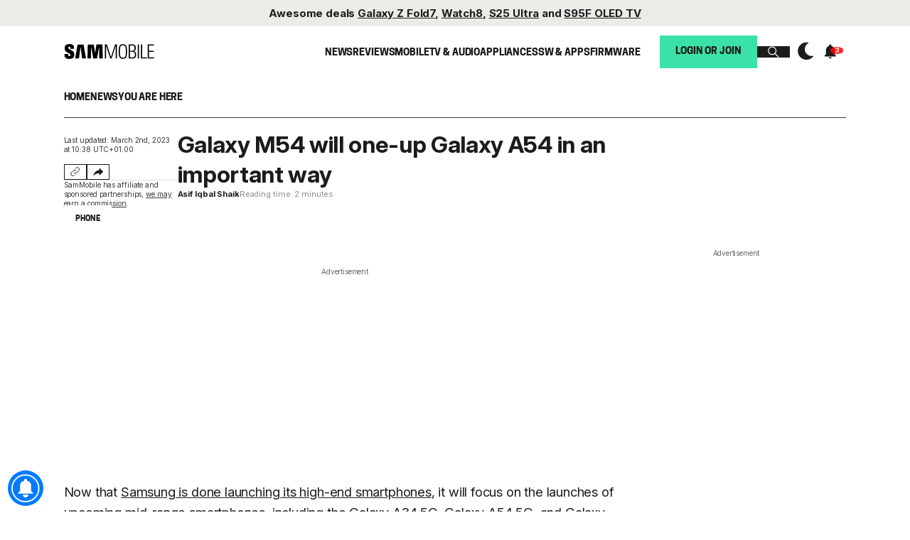

--- FILE ---
content_type: text/html; charset=UTF-8
request_url: https://www.sammobile.com/wp-content/plugins/sam-firmwarepage/includes/SMFirmware/ajax/ajax.relatednews.php?postid=15033641
body_size: -496
content:

<ul>
            <li><a href="https://www.sammobile.com/news/one-ui-8-5-update-now-in-the-pipeline-for-the-galaxy-m-series/?utm_source=relatednews">One UI 8.5 update now in the pipeline for the Galaxy M series</a></li>
            <li><a href="https://www.sammobile.com/news/galaxy-m54-one-ui-8-update-released/?utm_source=relatednews">One UI 8 update is now available for Galaxy M54</a></li>
            <li><a href="https://www.sammobile.com/news/one-ui-8-android-16-update-reaches-galaxy-m54/?utm_source=relatednews">One UI 8 (Android 16) update reaches Galaxy M54</a></li>
            <li><a href="https://www.sammobile.com/news/galaxy-a17-5g-may-not-offer-performance-upgrade/?utm_source=relatednews">Galaxy A17 5G may not offer performance upgrade</a></li>
            <li><a href="https://www.sammobile.com/news/galaxy-f36-appears-out-of-nowhere-with-two-year-old-exynos-chip/?utm_source=relatednews">Galaxy F36 appears out of nowhere with two-year-old Exynos chip</a></li>
    </ul>

--- FILE ---
content_type: text/html
request_url: https://api.intentiq.com/profiles_engine/ProfilesEngineServlet?at=39&mi=10&dpi=263210415&pt=17&dpn=1&iiqidtype=2&iiqpcid=2df13f8a-c8f2-4e50-bbf8-9c3913797806&iiqpciddate=1769433282473&gdpr=0&japs=false&jaesc=0&jafc=0&jaensc=0&jsver=0.32&testGroup=U&source=pbjs&vrref=https%3A%2F%2Fwww.sammobile.com
body_size: 55
content:
{"abPercentage":95,"adt":1,"ct":2,"isOptedOut":false,"data":{"eids":[]},"dbsaved":"false","ls":true,"cttl":86400000,"abTestUuid":"g_24710c59-e618-4ba5-8eb6-66dd3271e7da","tc":9,"sid":-874389668}

--- FILE ---
content_type: application/javascript;charset=UTF-8
request_url: https://instaread.co/js/instaread.sammobile.js?version=1769428800000
body_size: 1581
content:
// Utility function to encode the article title slug
if (!window.__ir_player_loaded) {
  window.__ir_player_loaded = true;
  (function () {
    const pathsToRemoveIframe = ["/reviews/"];
    const currentPath = window.location.pathname;
    const matchesPathConditions = pathsToRemoveIframe.includes(currentPath);
    if (matchesPathConditions) {
      const audioDiv = document.querySelector(".instaread-audio-player");
      if (audioDiv) {
        audioDiv.remove();
        return;
      }
    }
    window.addEventListener("message", (event) => {
      // Optional: validate origin here in production
      // if (event.origin !== this.config.playerUrl) return;
      const { type, layout, message } = event.data;
      if (layout === "desktop") {
        console.log("desktop layout");
        const playerDiv = document.querySelector(".instaread-audio-player");
        if (playerDiv) {
          playerDiv.style.setProperty("height", "144px", "important");
          playerDiv.style.setProperty("margin-bottom", "1.4rem", "important");
          playerDiv.style.setProperty("margin-top", "1.4rem", "important");
        }
      }

      if (layout === "mobile") {
        console.log("mobile layout");
        const playerDiv = document.querySelector(".instaread-audio-player");
        if (playerDiv) {
          playerDiv.style.setProperty("height", "188px", "important");
          playerDiv.style.setProperty("margin-bottom", "1.4rem", "important");
          playerDiv.style.setProperty("margin-top", "1.4rem", "important");
        }
      }
    });

    function instareadPlayerTitleSlug(e) {
      if (e.includes("http://") || e.includes("https://")) {
        return encodeURIComponent(e);
      } else {
        let t = e || "";
        return (
          (t = t
            .replace(/\&nbsp;/g, "")
            .toLowerCase()
            .trim()
            .replace(/[^\wéÉèÈêÊëËôÔöÖîÎïÏûÛüÜàÀáÁíÍóÓúÚñÑ _-]/g, "")
            .replace(/\s+/g, "-")
            .replace(/-+/g, "-")) ||
            console.log(`article title is empty: ${e}`),
          t
        );
      }
    }

    var addStyletoiframediv = function (e) {
      let t = document.createElement("style");
      t.textContent = e;
      const player = document.querySelector(".instaread-audio-player");
      if (!!player) player?.append(t);
    };
    addStyletoiframediv(`
      @media only screen and (min-width: 751px) {
          .instaread-audio-player {
            width: 766px !important;
            height: 144px !important;
            position: relative;
          }
      } 
      @media only screen and (max-width: 750px) {
          .instaread-audio-player {
            max-width: 100% !important;
            min-width: 332px;     
            height: 225px !important;
            position: relative;
          }
      }
      `);

    // Function to load the player
    function loadIRPlayer(isDark) {
      const instareadPlayerIframe = document.getElementById("instaread_iframe");
      const pageTitleElement = document.querySelector("h1.title.h1");
      const titleElement = document.querySelector('meta[property="og:title"]');
      // const ir_version = new Date().valueOf();
      let content;
      if (pageTitleElement) {
        content = pageTitleElement.innerText;
      } else if (titleElement) {
        content = titleElement.content;
      }

      const ir_titleSlug = instareadPlayerTitleSlug(content);
      const ir_article_url = document.location.href;
      let urlToFind;
      if (ir_article_url) {
        const domain = new URL(ir_article_url);
        urlToFind = `${domain.origin}${domain.pathname}`;
        urlToFind = encodeURIComponent(urlToFind.replace(/\/+$/, ""));
      }
      function getUniqueTimestampForHour() {
        const currentTimestamp = Date.now(); // Get current timestamp in milliseconds
        const roundedTimestamp =
          Math.floor(currentTimestamp / (5 * 60 * 1000)) * (5 * 60 * 1000); // Round down to the nearest hour
        const uniqueTimestamp = new Date(roundedTimestamp);

        return uniqueTimestamp;
      }
      const ir_version = getUniqueTimestampForHour();

      const ir_publication = "sammobile";
      const srcurl = !isDark
        ? `https://instaread.co/player?article=${ir_titleSlug}&publication=${ir_publication}&article_url=${urlToFind}&version=${ir_version.valueOf()}`
        : `https://instaread.co/player?article=${ir_titleSlug}&publication=${ir_publication}&article_url=${urlToFind}&version=${ir_version.valueOf()}&is_dark=${isDark}`;
      instareadPlayerIframe.setAttribute("src", srcurl);
    }

    const getTheme = () =>
      document.body.classList.contains("dark") ? "dark" : "light"; // change as needed

    let currentTheme = getTheme();
    loadIRPlayer(currentTheme === "dark");
    console.log("currentTheme:", currentTheme);
    const observer = new MutationObserver(() => {
      const newTheme = getTheme();
      if (newTheme !== currentTheme) {
        currentTheme = newTheme;
        onThemeChange(newTheme); // your callback
      }
    });

    observer.observe(document.documentElement, {
      attributes: true,
      attributeFilter: ["data-theme"],
    });
    observer.observe(document.body, {
      attributes: true,
      attributeFilter: ["class"],
    });
    function onThemeChange(theme) {
      console.log("Theme changed to:", theme); // "dark" or "light"
      if (theme === "dark") {
        loadIRPlayer(true);
      } else {
        loadIRPlayer();
      }
    }
  })();
}
